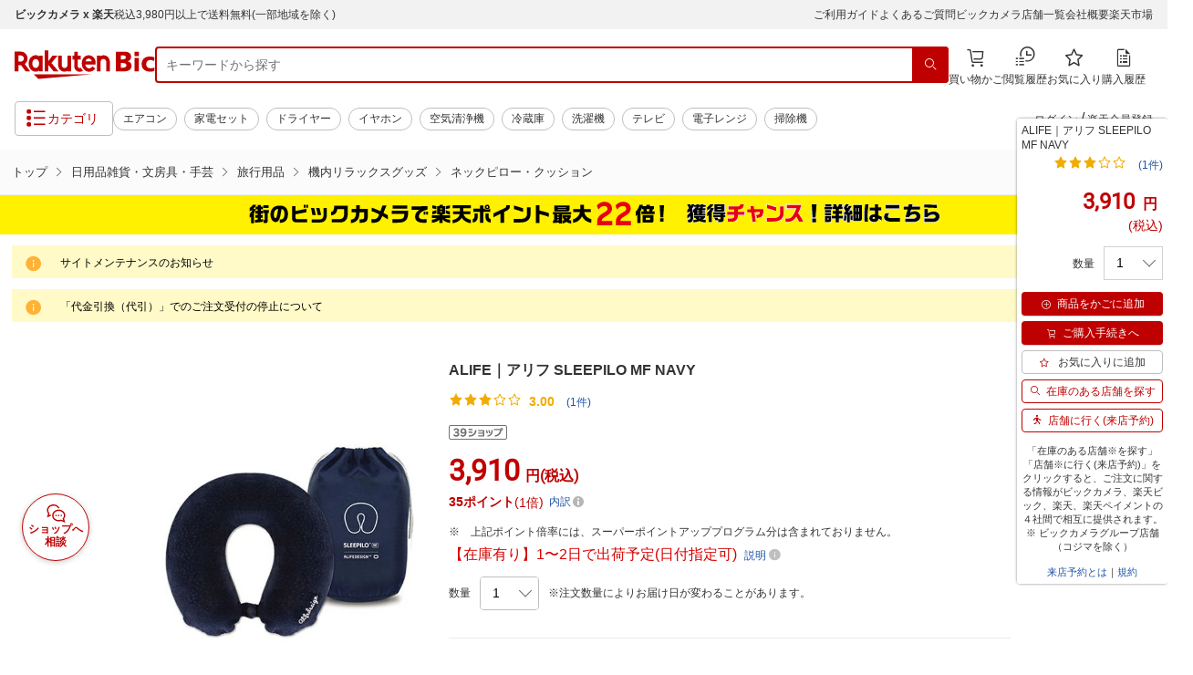

--- FILE ---
content_type: application/javascript
request_url: https://cart-api.step.rakuten.co.jp/rms/mall/cart/jsonp/list/?sid=2370&callback=jQuery37009000601365074885_1769029055571&_=1769029055572
body_size: -13
content:
jQuery37009000601365074885_1769029055571({"status":"300","message":"cartKey not created.","count":""})

--- FILE ---
content_type: application/javascript; charset=UTF-8
request_url: https://api.ranking.rakuten.co.jp/q?qt=1&eid=11&du=7&protocol=secure&event_rnk_id=shop269553&offset=10&gid=215783&callback=jsonp1234567890123
body_size: 1957
content:
jsonp1234567890123({"code":"0","items":[{"asurakuareanames":"","asurakuareas":"","asurakuflg":"0","asurakuprefs":"","dealpoint":null,"genrecolor":"#BF0000","genrename":"日用品雑貨・文房具・手芸","haspricerange":0,"imageurl128":"https://tshop.r10s.jp/biccamera/cabinet/product/2035/00000003315038_a01.jpg?fitin=128:128","imageurl64":"https://tshop.r10s.jp/biccamera/cabinet/product/2035/00000003315038_a01.jpg?fitin=64:64","itemid":11162504,"itemname":"Panasonic｜パナソニック ドラム式洗濯乾燥機用洗濯槽クリーナー　N-W2[ドラム式洗濯...","itemurl":"https://item.rakuten.co.jp/biccamera/4549077290441/","kakaku":"1,330円","mobileurl":"http://m.rakuten.co.jp/biccamera/n/4549077290441/","prerank":"0","price":"1330","rank":"1","revavedecimal":"69","revaveinteger":"4","reviewave":"4.69","reviewnum":"229","reviewurl":"https://review.rakuten.co.jp/item/1/269553_11162504/1.1/","revnumcomma":"229","rtrurl":"https://ranking.rakuten.co.jp/daily/215783/","shopid":269553,"shopname":"楽天ビック（ビックカメラ×楽天）","shopurl":"https://www.rakuten.co.jp/biccamera/","tags":null,"updatedate":"2026/01/21","updatetime":"09:02"},{"asurakuareanames":"","asurakuareas":"","asurakuflg":"0","asurakuprefs":"","dealpoint":null,"haspricerange":0,"imageurl128":"https://tshop.r10s.jp/biccamera/cabinet/product/11443/00000012259277_a01.jpg?fitin=128:128","imageurl64":"https://tshop.r10s.jp/biccamera/cabinet/product/11443/00000012259277_a01.jpg?fitin=64:64","itemid":14442667,"itemname":"フクダ電子｜FUKUDA DENSHI AED処置テントII","itemurl":"https://item.rakuten.co.jp/biccamera/4562282141902/","kakaku":"29,810円","mobileurl":"http://m.rakuten.co.jp/biccamera/n/4562282141902/","prerank":"0","price":"29810","rank":"2","revavedecimal":"00","revaveinteger":"0","reviewave":"0.00","reviewnum":"0","reviewurl":"https://review.rakuten.co.jp/item/1/269553_14442667/1.1/","revnumcomma":"0","shopid":269553,"shopname":"楽天ビック（ビックカメラ×楽天）","shopurl":"https://www.rakuten.co.jp/biccamera/","tags":null},{"asurakuareanames":"","asurakuareas":"","asurakuflg":"0","asurakuprefs":"","dealpoint":null,"haspricerange":0,"imageurl128":"https://tshop.r10s.jp/biccamera/cabinet/product/6705/00000009556017_a01.jpg?fitin=128:128","imageurl64":"https://tshop.r10s.jp/biccamera/cabinet/product/6705/00000009556017_a01.jpg?fitin=64:64","itemid":13620966,"itemname":"日立｜HITACHI 洗濯槽クリーナー SK-750 [ドラム式洗濯機対応 /塩素系]","itemurl":"https://item.rakuten.co.jp/biccamera/4549873133867/","kakaku":"1,232円","mobileurl":"http://m.rakuten.co.jp/biccamera/n/4549873133867/","prerank":"0","price":"1232","rank":"3","revavedecimal":"72","revaveinteger":"4","reviewave":"4.72","reviewnum":"46","reviewurl":"https://review.rakuten.co.jp/item/1/269553_13620966/1.1/","revnumcomma":"46","shopid":269553,"shopname":"楽天ビック（ビックカメラ×楽天）","shopurl":"https://www.rakuten.co.jp/biccamera/","tags":null},{"asurakuareanames":"","asurakuareas":"","asurakuflg":"0","asurakuprefs":"","dealpoint":null,"haspricerange":0,"imageurl128":"https://tshop.r10s.jp/biccamera/cabinet/product/8429/00000011603422_a01.jpg?fitin=128:128","imageurl64":"https://tshop.r10s.jp/biccamera/cabinet/product/8429/00000011603422_a01.jpg?fitin=64:64","itemid":14214287,"itemname":"P&G｜ピーアンドジー アリエール 洗濯洗剤 ジェルボール4D 微香 詰め替え メガジャン...","itemurl":"https://item.rakuten.co.jp/biccamera/4987176194398/","kakaku":"2,160円","mobileurl":"http://m.rakuten.co.jp/biccamera/n/4987176194398/","prerank":"0","price":"2160","rank":"4","revavedecimal":"00","revaveinteger":"5","reviewave":"5.00","reviewnum":"3","reviewurl":"https://review.rakuten.co.jp/item/1/269553_14214287/1.1/","revnumcomma":"3","shopid":269553,"shopname":"楽天ビック（ビックカメラ×楽天）","shopurl":"https://www.rakuten.co.jp/biccamera/","tags":null},{"asurakuareanames":"","asurakuareas":"","asurakuflg":"0","asurakuprefs":"","dealpoint":null,"haspricerange":0,"imageurl128":"https://tshop.r10s.jp/biccamera/cabinet/product/2972/00000003791208_a01.jpg?fitin=128:128","imageurl64":"https://tshop.r10s.jp/biccamera/cabinet/product/2972/00000003791208_a01.jpg?fitin=64:64","itemid":11683207,"itemname":"花王｜Kao FLAIR FRAGRANCE（フレアフレグランス） 香りのスタイリングミスト フラワ...","itemurl":"https://item.rakuten.co.jp/biccamera/4901301306937/","kakaku":"293円","mobileurl":"http://m.rakuten.co.jp/biccamera/n/4901301306937/","prerank":"0","price":"293","rank":"5","revavedecimal":"00","revaveinteger":"5","reviewave":"5.00","reviewnum":"1","reviewurl":"https://review.rakuten.co.jp/item/1/269553_11683207/1.1/","revnumcomma":"1","shopid":269553,"shopname":"楽天ビック（ビックカメラ×楽天）","shopurl":"https://www.rakuten.co.jp/biccamera/","tags":null},{"asurakuareanames":"","asurakuareas":"","asurakuflg":"0","asurakuprefs":"","dealpoint":null,"haspricerange":0,"imageurl128":"https://tshop.r10s.jp/biccamera/cabinet/product/7943/00000011098199_a01.jpg?fitin=128:128","imageurl64":"https://tshop.r10s.jp/biccamera/cabinet/product/7943/00000011098199_a01.jpg?fitin=64:64","itemid":14171400,"itemname":"中発販売｜CHUHATSU HANBAI オートソック　【今季完売】　オートソック　ASK697 ASK69...","itemurl":"https://item.rakuten.co.jp/biccamera/7090005000245/","kakaku":"12,800円","mobileurl":"http://m.rakuten.co.jp/biccamera/n/7090005000245/","prerank":"0","price":"12800","rank":"6","revavedecimal":"67","revaveinteger":"4","reviewave":"4.67","reviewnum":"3","reviewurl":"https://review.rakuten.co.jp/item/1/269553_14171400/1.1/","revnumcomma":"3","shopid":269553,"shopname":"楽天ビック（ビックカメラ×楽天）","shopurl":"https://www.rakuten.co.jp/biccamera/","tags":null},{"asurakuareanames":"","asurakuareas":"","asurakuflg":"0","asurakuprefs":"","dealpoint":null,"haspricerange":0,"imageurl128":"https://tshop.r10s.jp/biccamera/cabinet/product/2437/00000003499804_a01.jpg?fitin=128:128","imageurl64":"https://tshop.r10s.jp/biccamera/cabinet/product/2437/00000003499804_a01.jpg?fitin=64:64","itemid":11452197,"itemname":"Panasonic｜パナソニック センサーライト付屋外ワイヤレスカメラ VL-WD813K","itemurl":"https://item.rakuten.co.jp/biccamera/4549077703712/","kakaku":"29,167円","mobileurl":"http://m.rakuten.co.jp/biccamera/n/4549077703712/","prerank":"0","price":"29167","rank":"7","revavedecimal":"00","revaveinteger":"3","reviewave":"3.00","reviewnum":"2","reviewurl":"https://review.rakuten.co.jp/item/1/269553_11452197/1.1/","revnumcomma":"2","shopid":269553,"shopname":"楽天ビック（ビックカメラ×楽天）","shopurl":"https://www.rakuten.co.jp/biccamera/","tags":null},{"asurakuareanames":"","asurakuareas":"","asurakuflg":"0","asurakuprefs":"","dealpoint":null,"haspricerange":0,"imageurl128":"https://tshop.r10s.jp/biccamera/cabinet/product/1044/00000001973842_a01.jpg?fitin=128:128","imageurl64":"https://tshop.r10s.jp/biccamera/cabinet/product/1044/00000001973842_a01.jpg?fitin=64:64","itemid":11405292,"itemname":"ナカバヤシ｜Nakabayashi フエルアルバムアンパンマン(虹のすべり台) ア-A4P-121-4-1[...","itemurl":"https://item.rakuten.co.jp/biccamera/4902205352723/","kakaku":"1,500円","mobileurl":"http://m.rakuten.co.jp/biccamera/n/4902205352723/","prerank":"0","price":"1500","rank":"8","revavedecimal":"00","revaveinteger":"0","reviewave":"0.00","reviewnum":"0","reviewurl":"https://review.rakuten.co.jp/item/1/269553_11405292/1.1/","revnumcomma":"0","shopid":269553,"shopname":"楽天ビック（ビックカメラ×楽天）","shopurl":"https://www.rakuten.co.jp/biccamera/","tags":null},{"asurakuareanames":"","asurakuareas":"","asurakuflg":"0","asurakuprefs":"","dealpoint":null,"haspricerange":0,"imageurl128":"https://tshop.r10s.jp/biccamera/cabinet/product/2479/00000003534339_a01.jpg?fitin=128:128","imageurl64":"https://tshop.r10s.jp/biccamera/cabinet/product/2479/00000003534339_a01.jpg?fitin=64:64","itemid":12257450,"itemname":"KOKUYO｜コクヨ 多穴パンチ バインダー用26・30穴 穴径5.5mm PN-50N[PN50N]","itemurl":"https://item.rakuten.co.jp/biccamera/4901480432984/","kakaku":"55,240円","mobileurl":"http://m.rakuten.co.jp/biccamera/n/4901480432984/","prerank":"0","price":"55240","rank":"9","revavedecimal":"00","revaveinteger":"0","reviewave":"0.00","reviewnum":"0","reviewurl":"https://review.rakuten.co.jp/item/1/269553_12257450/1.1/","revnumcomma":"0","shopid":269553,"shopname":"楽天ビック（ビックカメラ×楽天）","shopurl":"https://www.rakuten.co.jp/biccamera/","tags":null},{"asurakuareanames":"","asurakuareas":"","asurakuflg":"0","asurakuprefs":"","dealpoint":null,"haspricerange":0,"imageurl128":"https://tshop.r10s.jp/biccamera/cabinet/product/0571/00000001695063_a01.jpg?fitin=128:128","imageurl64":"https://tshop.r10s.jp/biccamera/cabinet/product/0571/00000001695063_a01.jpg?fitin=64:64","itemid":11405349,"itemname":"ナカバヤシ｜Nakabayashi フエルアルバムアンパンマン(フルーツ狩り) ア-A4P-121-4-3[...","itemurl":"https://item.rakuten.co.jp/biccamera/4902205352747/","kakaku":"1,500円","mobileurl":"http://m.rakuten.co.jp/biccamera/n/4902205352747/","prerank":"0","price":"1500","rank":"10","revavedecimal":"00","revaveinteger":"0","reviewave":"0.00","reviewnum":"0","reviewurl":"https://review.rakuten.co.jp/item/1/269553_11405349/1.1/","revnumcomma":"0","shopid":269553,"shopname":"楽天ビック（ビックカメラ×楽天）","shopurl":"https://www.rakuten.co.jp/biccamera/","tags":null}],"num":10,"query":{"abt":"","age":"0","area":"00","arf":"0","du":"7","eid":"11","enc":"1","event_rnk_id":"shop269553","ge":"9","gid":"215783","iid":"","kw":"","len":"0","lv":"1","ly":"","mb":"0","mv":"1","offset":"10","pr":"00","price":"0","prl":"","protocol":"secure","pru":"","qt":"1","rt":"1","rvf":"0","s4type":"1","sgid":"","sl":"0","slen":"0","soffset":"","sqt":"0","srt":"1","sstart":"","st":"0","start":"1","stx":"","tag":""},"rankingid":0,"status":"Success"})